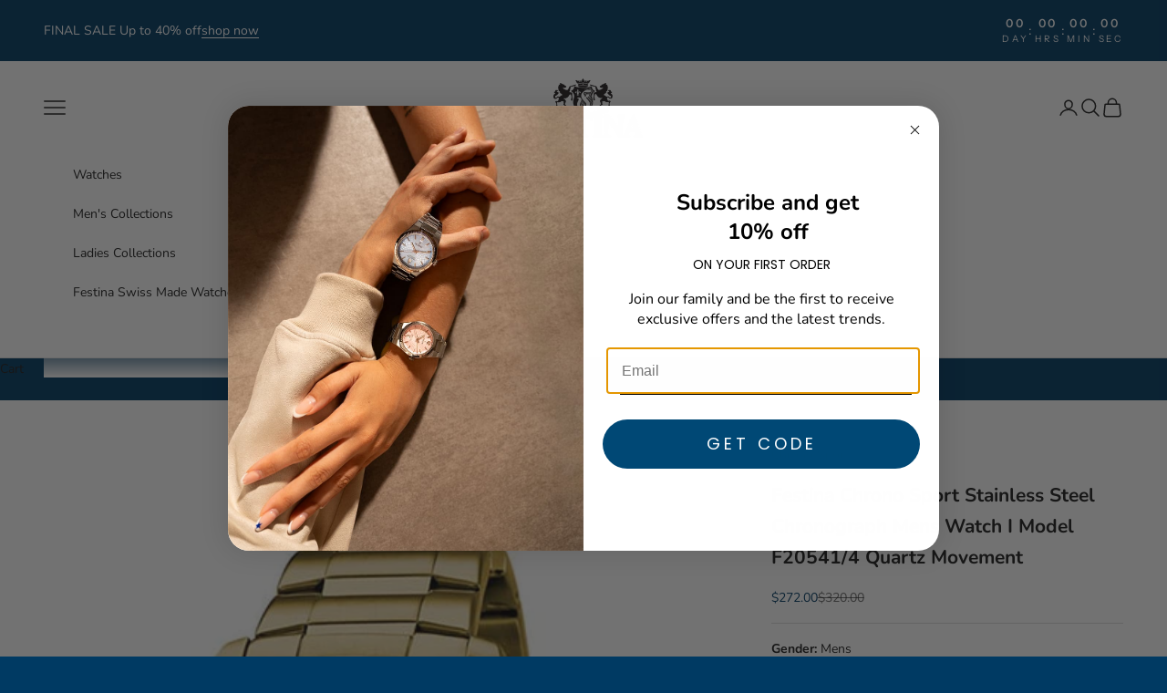

--- FILE ---
content_type: text/plain; charset=utf-8
request_url: https://d-ipv6.mmapiws.com/ant_squire
body_size: 155
content:
festinawatches.com;019bdf32-39ba-7182-bcb7-7917199ea5bb:49dee3a18677e4b8636a1d5973a0a76d34721703